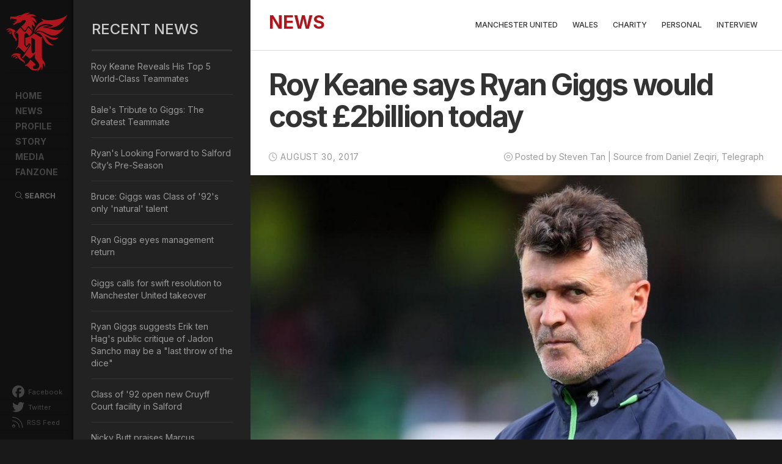

--- FILE ---
content_type: text/html; charset=utf-8
request_url: https://www.ryangiggs.cc/news/personal/roy-keane-says-ryan-giggs-would-cost-2billion-today
body_size: 9336
content:
<!DOCTYPE html>
<html lang="en" xml:lang="en" xmlns:og="http://opengraphprotocol.org/schema/"
    xmlns:fb="http://www.facebook.com/2008/fbml">

<head>
<meta http-equiv="Content-Type" content="text/html; charset=utf-8" />
    <title>
        Roy Keane says Ryan Giggs would cost £2billion today | Ryan Giggs | Manchester United & Wales    </title>

    <meta charset="utf-8">
    <meta http-equiv="X-UA-Compatible" content="IE=edge">
    <meta name="viewport" content="width=device-width, initial-scale=1">
    <meta name="description" content="Check out the latest news, information photos and videos about the football legend, Ryan Giggs. Web design and maintain by Steven Tan, a fan since 1992."
    />
    <!-- CDN Resources -->
    <link rel="stylesheet" href="https://stackpath.bootstrapcdn.com/bootstrap/3.4.1/css/bootstrap.min.css" integrity="sha384-HSMxcRTRxnN+Bdg0JdbxYKrThecOKuH5zCYotlSAcp1+c8xmyTe9GYg1l9a69psu" crossorigin="anonymous">
    <!--<link rel="stylesheet" href="https://pro.fontawesome.com/releases/v5.15.4/css/all.css" integrity="sha384-rqn26AG5Pj86AF4SO72RK5fyefcQ/x32DNQfChxWvbXIyXFePlEktwD18fEz+kQU" crossorigin="anonymous">-->
    <link rel="stylesheet" href="https://cdnjs.cloudflare.com/ajax/libs/animate.css/3.5.2/animate.min.css">
    <link rel="stylesheet" href="https://cdnjs.cloudflare.com/ajax/libs/fancybox/3.1.20/jquery.fancybox.min.css" />
    <link type="text/css" media="screen" rel="stylesheet" href="/sites/all/themes/rgv4/awards/honorable/awwwards.css" />

    <link rel="preconnect" href="https://fonts.googleapis.com">
    <link rel="preconnect" href="https://fonts.gstatic.com" crossorigin>
    <link href="https://fonts.googleapis.com/css2?family=Inter:wght@300;400;500;600;700&display=swap" rel="stylesheet">

    <!--[if IE]>
        <script src="https://cdnjs.cloudflare.com/ajax/libs/html5shiv/3.7.3/html5shiv.min.js"></script>
        <script src="https://cdnjs.cloudflare.com/ajax/libs/respond.js/1.4.2/respond.min.js"></script>
    <![endif]-->

    <!-- CDN Resources -->

    <link rel="apple-touch-icon" sizes="180x180" href="/apple-touch-icon.png?v=NmEopamgLa">
    <link rel="icon" type="image/png" href="/favicon-32x32.png?v=NmEopamgLa" sizes="32x32">
    <link rel="icon" type="image/png" href="/favicon-16x16.png?v=NmEopamgLa" sizes="16x16">
    <link rel="manifest" href="/manifest.json?v=NmEopamgLa">
    <link rel="mask-icon" href="/safari-pinned-tab.svg?v=NmEopamgLa" color="#ad161c">
    <link rel="shortcut icon" href="/favicon.ico?v=NmEopamgLa">
    <meta name="msapplication-TileColor" content="#161616">
    <meta name="msapplication-TileImage" content="/mstile-144x144.png?v=NmEopamgLa">
    <meta name="theme-color" content="#161616">

    <!--Facebook Metadata /-->
    <meta property="fb:pages" content="18220898630" />
    <meta property="og:description" content="" />
    <meta property="og:type" content="article" />
    <meta property="og:title" content="Roy Keane says Ryan Giggs would cost £2billion today | Ryan Giggs | Manchester United & Wales" />
    <meta property="og:site_name" content="RyanGiggs.cc | Manchester United & Wales" />
    <meta property="og:url" content="http://www.ryangiggs.cc/news/personal/roy-keane-says-ryan-giggs-would-cost-2billion-today"
    />
    <!--<meta property="og:image" content="http://www.ryangiggs.cc/sites/all/themes/rgv4/fb/default-site-01.jpg" />-->

    <!--Twitter Metadata /-->
    <meta name="twitter:card" content="summary">
    <meta name="twitter:site" content="@RyanGiggs_cc">
    <meta name="twitter:title" content="Roy Keane says Ryan Giggs would cost £2billion today | Ryan Giggs | Manchester United & Wales">
    <meta name="twitter:description" content="A Ryan Giggs fan site special dedicated to the football genius. Web design by Steven Tan.">
    <meta name="twitter:creator" content="@chrisven11">
    <!--<meta name="twitter:image:src" content="http://www.ryangiggs.cc/sites/all/themes/rgv4/fb/default-site-01.jpg">-->
    <meta name="twitter:domain" content="http://www.ryangiggs.cc">


    <meta http-equiv="Content-Type" content="text/html; charset=utf-8" />
<meta property="fb:app_id" content="175376832486364"/>

<link rel="shortcut icon" href="/sites/all/themes/rgv4/favicon.ico" type="image/x-icon" />
<meta name="description" content="Roy Keane has lampooned the 'mind-boggling' fees of the transfer market, suggesting former teammate Ryan Giggs would be worth '£2 billion' at today's prices.    Though Neymar's world record move to Paris Saint Germain was viewed as a watershed moment, it is the cost of 'average' players that troubles" />
<meta name="keywords" content="Personal,David Beckham,Gylfi Sigurdsson,Kyle Walker,Neymar,Roy Keane,Ruud van Nistelrooy,Ryan Giggs" />
<link rel="canonical" href="https://www.ryangiggs.cc/news/personal/roy-keane-says-ryan-giggs-would-cost-2billion-today" />
<meta name="revisit-after" content="1 day" />
    <link type="text/css" rel="stylesheet" media="all" href="/modules/node/node.css?L" />
<link type="text/css" rel="stylesheet" media="all" href="/modules/system/defaults.css?L" />
<link type="text/css" rel="stylesheet" media="all" href="/modules/system/system.css?L" />
<link type="text/css" rel="stylesheet" media="all" href="/modules/system/system-menus.css?L" />
<link type="text/css" rel="stylesheet" media="all" href="/modules/user/user.css?L" />
<link type="text/css" rel="stylesheet" media="all" href="/sites/all/modules/cck/theme/content-module.css?L" />
<link type="text/css" rel="stylesheet" media="all" href="/sites/all/modules/ckeditor/ckeditor.css?L" />
<link type="text/css" rel="stylesheet" media="all" href="/sites/all/modules/ctools/css/ctools.css?L" />
<link type="text/css" rel="stylesheet" media="all" href="/sites/all/modules/filefield/filefield.css?L" />
<link type="text/css" rel="stylesheet" media="all" href="/sites/all/modules/mollom/mollom.css?L" />
<link type="text/css" rel="stylesheet" media="all" href="/sites/all/modules/panels/css/panels.css?L" />
<link type="text/css" rel="stylesheet" media="all" href="/sites/all/modules/tagadelic/tagadelic.css?L" />
<link type="text/css" rel="stylesheet" media="all" href="/sites/all/modules/cck/modules/fieldgroup/fieldgroup.css?L" />
<link type="text/css" rel="stylesheet" media="all" href="/sites/all/modules/views/css/views.css?L" />
<link type="text/css" rel="stylesheet" media="all" href="/sites/all/themes/rgv4/css/rgcc-v400.css?L" />
<link type="text/css" rel="stylesheet" media="all" href="/sites/all/themes/rgv4/css/pushy.css?L" />
<link type="text/css" rel="stylesheet" media="all" href="/sites/all/themes/rgv4/css/swiper.min.css?L" />
<link type="text/css" rel="stylesheet" media="all" href="/sites/all/themes/rgv4/css/loading.css?L" />
<link type="text/css" rel="stylesheet" media="all" href="/sites/all/themes/rgv4/css/animate.css?L" />
        <!--[if IE 8]>
                <![endif]-->
    <!--[if IE 7]>
                <![endif]-->
    <!--[if lte IE 6]>
                <![endif]-->
    
    <link rel="alternate" type="application/rss+xml" title="RyanGiggs.cc | Manchester United & Wales" href="http://www.ryangiggs.cc/feed"
    />

    <!-- FA -->
    <script src="https://kit.fontawesome.com/2252c15220.js" crossorigin="anonymous"></script>
    <!-- GA START -->
    <script>
        (function (i, s, o, g, r, a, m) {
            i['GoogleAnalyticsObject'] = r;
            i[r] = i[r] || function () {
                (i[r].q = i[r].q || []).push(arguments)
            }, i[r].l = 1 * new Date();
            a = s.createElement(o),
                m = s.getElementsByTagName(o)[0];
            a.async = 1;
            a.src = g;
            m.parentNode.insertBefore(a, m)
        })(window, document, 'script', 'https://www.google-analytics.com/analytics.js', 'ga');

        ga('create', 'UA-658685-1', 'auto');
        ga('require', 'GTM-WN4KQZZ');
        ga('send', 'pageview');
    </script>
    <!-- GA END -->
    <!-- Global site tag (gtag.js) - Google Analytics -->
    <script async src="https://www.googletagmanager.com/gtag/js?id=UA-658685-1"></script>
    <script>
        window.dataLayer = window.dataLayer || [];
        function gtag(){dataLayer.push(arguments);}
        gtag('js', new Date());

        gtag('config', 'UA-658685-1');
    </script>


    <!-- Gadsense -->
    <script async src="//pagead2.googlesyndication.com/pagead/js/adsbygoogle.js"></script>
    <script>
        (adsbygoogle = window.adsbygoogle || []).push({
            google_ad_client: "ca-pub-4604521434368367",
            enable_page_level_ads: true
        });
    </script>

    <script type="application/ld+json">
        { "@context" : "http://schema.org",
        "@type" : "Person",
        "Name" : "Ryan Giggs",
            "birthDate": "29 November 1973",
            "familyName": "Giggs",
            "givenName": "Ryan Joseph Giggs",
        "url" : "https://www.ryangiggs.cc",
        "sameAs" : ["http://www.facebook.com/ryangiggscc","https://twitter.com/RyanGiggs_cc", "https://www.instagram.com/ryangiggs.cc/"],
        "image" : "http://www.ryangiggs.cc/sites/all/themes/rgv4/profile/rg-profile.jpg"
        }
    </script>

</head>

<body id="" class="not-front not-logged-in page-node node-type-news no-sidebars">
    <!-- FB SDK -->
    <div id="fb-root"></div>
    <script>
        (function (d, s, id) {
            var js, fjs = d.getElementsByTagName(s)[0];
            if (d.getElementById(id)) return;
            js = d.createElement(s);
            js.id = id;
            js.src = "//connect.facebook.net/en_US/sdk.js#xfbml=1&version=v2.4&appId=175376832486364";
            fjs.parentNode.insertBefore(js, fjs);
        }(document, 'script', 'facebook-jssdk'));
    </script>
    <!-- FB SDK END -->
    <div class="preloader-branding"></div>
    <div class="mainContainer clearfix">

    <!-- SIDE MENU ZONE -->
    <!-- ============== -->

    <div id="Sidebar" class="Sidebar clearfix">
        <!-- Pushy Menu -->
        <nav class="pushy pushy-left">
            <div id="Logo">
                <a href="/" title="Ryan Giggs | Manchester United &amp; Wales">
                    Ryan Giggs | Manchester United &amp; Wales                </a>
            </div>
            <!--?php print giggsy_menu($primary_links, 'primary-menu'); ?-->
            <ul id="MenuBlock" class="links"><li id="home" class=" first"><a href="/home"><span>Home</span></a></li>
<li id="news"><a href="/news"><span>News</span></a></li>
<li id="profile"><a href="/profile" title="Ryan Giggs Profile"><span>Profile</span></a></li>
<li id="story"><a href="/story/giggslegend" title="Ryan Giggs Story"><span>Story</span></a></li>
<li id="media"><a href="/media/videos" title=""><span>Media</span></a></li>
<li id="fanzone" class=" last"><a href="https://www.facebook.com/ryangiggscc" title="RyanGiggs.cc @ Facebook"><span>Fanzone</span></a></li>
</ul>
                <ul id="SocialBlock">
                    <li><a href="http://www.facebook.com/ryangiggscc" target="_blank"><i class="fab fa-facebook"></i> Facebook</a>
                    </li>
                    <li><a href="https://twitter.com/RyanGiggs_cc" target="_blank"><i class="fab fa-twitter"></i> Twitter</a>
                    </li>
                    <!--<li><a href="https://www.instagram.com/ryangiggs.cc/" target="_blank"><i class="fab fa-instagram"></i> Instagram</a>
                    </li>-->
                    <li><a href="/feed" target="_blank"><i class="fal fa-rss"></i> RSS Feed</a>
                    </li>
                    <!--<li><a href="https://www.addthis.com/bookmark.php?v=300" class="addthis_button" title="Share this Ryan Giggs related content"><i class="fal fa-plus-square"></i> Share</a>
                    </li>-->
                </ul>
        </nav>
                <div id="searchBlock">
                    <a class="searchBtn" data-toggle="modal" data-target=".search-modal-lg"><i class="fal fa-search"></i> Search</a>
                </div>
        <!-- Site Overlay -->
        <div class="site-overlay"></div>
    </div>



    <div id="SidebarSlim" class="SidebarSlim panelIn visible-xs visible-sm clearfix">

        <div id="Logo">
                <a href="/" title="Ryan Giggs | Manchester United &amp; Wales">
                    Ryan Giggs | Manchester United &amp; Wales        </div>
        <div id="menuTrigger" class="visible-xs visible-sm"><a href="#" id="trigger" class="menu-btn"><i class="fal fa-bars">&nbsp;</i></a>
        </div>
        <div id="searchBlock">
            <a  class="searchBtn" data-toggle="modal" data-target=".search-modal-lg"><i class="fal fa-search fa-2x"></i></a>
        </div>
        <ul id="SocialBlock">
            <h6>FOLLOW</h6>
                    <li><a href="http://www.facebook.com/ryangiggscc" target="_blank"><i class="fab fa-facebook"></i></a>
                    </li>
                    <li><a href="https://twitter.com/RyanGiggs_cc" target="_blank"><i class="fab fa-twitter"></i></a>
                    </li>
                    <li><a href="https://www.instagram.com/ryangiggs.cc/" target="_blank"><i class="fab fa-instagram"></i></a>
                    </li>
                    <li><a href="/feed" target="_blank"><i class="fal fa-rss"></i></a>
                    </li>
                    <li><a href="https://www.addthis.com/bookmark.php?v=300" class="addthis_button" title="Share this Ryan Giggs related content"><i class="fal fa-plus-square"></i></a>
                    </li>
        </ul>
    </div>

    <!-- === MAINBOARD AREA === -->

    <div id="Pageboard" class="Pageboard cat_Roy Keane says Ryan Giggs would cost £2billion today_page clearfix">
        <div class="mbWrapper">
            <!-- ================== -->
            <div class="col-sm-12 containerV4 innerPageV4">
                <!-- bootstrap container -->

                <div class="row">

                    <div id="main" class="mainV4 clearfix">

                        <!--<div id="navi-group" class="frameLeftV4"></div>-->
                        <div id='main-group' class='frameRightV4 col-sm-12 col-md-9 col-md-push-3'>                            <!-- CONTENT HEADER ZONE -->
                            <div id="Header" class="col-sm-12 HeaderZone">

                                                                    <div id="contentHDzone" class="contentHD zoneWrapper">
                                        <div class="submenuMobile"><i class="fal fa-chevron-down"></i></div>
                                        
<!-- BLK - Checkpoint #1 -->
<!-- BLK - Checkpoint #4 -->
<!-- BLK - Checkpoint #5 -->
<h2 class="title block-title">News</h2>
<!-- BLK - Checkpoint #6 -->
<!-- BLK - Checkpoint #7 -->
<div class="menu-block-2 menu-name-primary-links parent-mlid-679 menu-level-1">
  <ul class="menu"><li class="leaf first menu-mlid-686"><a href="/news/manchester-united" title="">Manchester United</a></li>
<li class="leaf menu-mlid-687"><a href="/news/wales" title="">Wales</a></li>
<li class="leaf menu-mlid-688"><a href="/news/charity" title="">Charity</a></li>
<li class="leaf menu-mlid-689"><a href="/news/personal" title="">Personal</a></li>
<li class="leaf last menu-mlid-950"><a href="/news/interview" title="">Interview</a></li>
</ul></div>
<!-- BLK - Checkpoint #8 -->                                    </div>
                                    
                            </div>
                            <!-- CONTENT HEADER ZONE END -->
                            <div class="v4Col-01 col-sm-12">
                                <div id="content-group" class="content-group nested ">
                                                                                                                                                                        <a name="main-content-area" id="main-content-area"></a>
                                                
                                                    <div id="content-inner" class="content-inner block">
                                                        <div id="content-inner-inner" class="content-inner-inner inner">
                                                                                                                            <h1 class="title">Roy Keane says Ryan Giggs would cost £2billion today</h1>
                                                                
                                                                                                                                            <div id="content-content" class="content-content">
                                                                            <!-- page.tpl.check#1 -->
                                                                                                                                                        

    
   
<div id="node-2134" class="node ">
    <div class="inner">
        
        
                
        <div class="meta">
            <div class="postDate">
                <i class="fal fa-clock"></i>
                August 30, 2017            </div>
            <div class="postInfo">
                <i class="fal fa-dot-circle"></i> <span class="submitted">Posted by Steven Tan  | Source from Daniel Zeqiri, Telegraph</span>
            </div>
        </div>
        <!-- node.tpl.check#1 -->
        
        <!-- node.tpl.check#2 -->
        <div class="content clearfix">
            <!-- node.tpl.check#3 -->
            <!-- node.tpl.check#4 -->
            <div class="field field-type-filefield field-field-image-primary">
    <div class="field-items">
            <div class="field-item odd">
                    <img  class="imagefield imagefield-field_image_primary" width="1000" height="667" alt="" src="https://www.ryangiggs.cc/system/files/170830aa_0.jpg?1504095954" />        </div>
        </div>
</div>
<div>
	<strong>Roy Keane has lampooned the &#39;mind-boggling&#39; fees of the transfer market, suggesting former teammate Ryan Giggs would be worth &#39;&pound;2 billion&#39; at today&#39;s prices.&nbsp;</strong></div>
<div>
	&nbsp;</div>
<div>
	Though Neymar&#39;s world record move to Paris Saint Germain was viewed as a watershed moment, it is the cost of &#39;average&#39; players that troubles the former Manchester United captain - who claimed former teammates Ruud Van Nistelrooy and David Beckham would also be worth &pound;1 billion.&nbsp;</div>
<div>
	&nbsp;</div>
<div>
	Transfers that have raised eye-brows this summer include Kyle Walker&#39;s &pound;50 million switch to Manchester City, Gylfi Sigurdsson joining Everton from Swansea for &pound;45 million and Swansea spending &pound;16 million on midfielder Sam Clucas.</div>
<div>
	&nbsp;</div>
<div>
	Keane said: &#39;It&#39;s mind-boggling, the figures that are out there - especially for the average players. If ever there was a time to be a professional player it&#39;s now. Average players are going for &pound;35 million. My goodness.</div>
<div>
	&nbsp;</div>
<div>
	&#39;I don&#39;t really analyse it too much, but that&#39;s the market place at the moment. There aren&#39;t many top players out there. The really big players are going for big money and it&#39;s filtering down now.</div>
<div>
	&nbsp;</div>
<div class="rtecenter">
	<img alt="" src="http://www.ryangiggs.cc/system/files/170830ab.jpg" style="width: 100%;" />
<div class="figcaption">
		Gylfi Sigurdsson&#39;s big-money move caused plenty of consternation CREDIT: GETTYIMAGES</div>
</div>
<div>
	&nbsp;</div>
<div>
	&#39;When average players are going for &pound;30-40 million, it does make you scratch your head, but if the clubs are prepared to pay that, then it&#39;s not the players&#39; fault.&#39;</div>
<div>
	&nbsp;</div>
<div>
	He added: &nbsp;&quot;Ruud would certainly be worth in the market now probably a billion.&quot;</div>
<div>
	&nbsp;</div>
<div>
	&quot;David Beckham? A billion. Ryan Giggs? Two billion.&quot;</div>
<div>
	&nbsp;</div>
<div>
	Asked further how much he himself might cost nowadays, he answered modestly: &quot;&pound;3.75million, I think.&quot; That was how much United paid Nottingham Forest to secure his services in 1993.&nbsp;</div>
<div>
	&nbsp;</div>
<div>
	The Republic of Ireland assistant manager was speaking before their World Cup qualifiers against Georgia and Serbia.&nbsp;</div>
<div>
	&nbsp;</div>
<div>
	Martin O&#39;Neill&#39;s assistant has not managed since leaving Ipswich Town in 2011 but still has ambitions to go it alone in the future.</div>
<div>
	&nbsp;</div>
<div>
	Keane said: &quot;I&#39;ve got a lot of strengths, I would like to think, as a footballing person, but what I can&#39;t do is see into the future - which might be a good thing.</div>
<div>
	&nbsp;</div>
<div>
	&quot;This idea of what might happen to me in the future is irrelevant. I have just answered a question earlier, &#39;Are you enjoying the role here?&#39;. I am very happy and the whole focus is on the game on Saturday.</div>
<div>
	&nbsp;</div>
<div>
	&quot;Whatever happens next week, next year, tomorrow, it doesn&#39;t really matter.&quot;</div>
<div>
	&nbsp;</div>
            <!-- node.tpl.check#5 -->
                        <div class="addthis_recommended_vertical" style="margin-top: 50px;"></div>
        </div>
                
        <!-- node.tpl.check#6 -->

        <!-- TAG KEYWORDS -->
        <div class="tags-3"><span class="only-vocabulary-3"><li class="vocabulary-3"> <i class="fal fa-tags"></i> Related keywords: <span class="term-22"><a href="/tag/ryan-giggs">Ryan Giggs</a></span>, <span class="term-335"><a href="/tag/ruud-van-nistelrooy">Ruud van Nistelrooy</a></span>, <span class="term-135"><a href="/tag/roy-keane">Roy Keane</a></span>, <span class="term-158"><a href="/tag/neymar">Neymar</a></span>, <span class="term-823"><a href="/tag/kyle-walker">Kyle Walker</a></span>, <span class="term-818"><a href="/tag/gylfi-sigurdsson">Gylfi Sigurdsson</a></span>, <span class="term-30"><a href="/tag/david-beckham">David Beckham</a></span></li></span></ul></div>

    
    <!-- node.tpl.check#7 -->
        <!-- node.tpl.check#10 -->
</div>
<!-- /inner -->

</div>
<!-- /node-2134 -->
                                                                                    <!-- page.tpl.check#2 -->
                                                                                                                                                                    <!-- page.tpl.check#3 -->
                                                                                    
                                                                        </div>
                                                                        <!-- /content-content -->
                                                                        
                                                        </div>
                                                        <!-- /content-inner-inner -->
                                                    </div>
                                                    <!-- /content-inner -->
                                </div>
                                <!-- /content-group -->
                            </div>
                            <!-- /v4Col-01 -->
                    </div>
                    <!-- /main-group -->


                                            <div class="v4Col-02 col-sm-12 col-md-3 col-md-pull-9">
                            <div id="v4Col-02-zone" class="v4Col-02-zone sidebarV4">
                                
<!-- BLK - Checkpoint #1 -->
<!-- BLK - Checkpoint #4 -->
<!-- BLK - Checkpoint #5 -->
<h2 class="title block-title">Recent News</h2>
<!-- BLK - Checkpoint #6 -->
<!-- BLK - Checkpoint #7 -->
<div class="view view-Recent-news-sidebar view-id-Recent_news_sidebar view-display-id-block_1 view-dom-id-dc938ac5e236cddc456307fd13778871">
    
  
  
      <div class="view-content">
        <div class="views-row views-row-1 views-row-odd views-row-first boxListing news">
      
  <div class="views-field views-field-title">        <a href="/news/manchester-united/roy-keane-reveals-his-top-5-world-class-teammates">Roy Keane Reveals His Top 5 World-Class Teammates</a>  </div>  </div>
  <div class="views-row views-row-2 views-row-even boxListing news">
      
  <div class="views-field views-field-title">        <a href="/news/wales/bales-tribute-giggs-greatest-teammate">Bale&#039;s Tribute to Giggs: The Greatest Teammate</a>  </div>  </div>
  <div class="views-row views-row-3 views-row-odd boxListing news">
      
  <div class="views-field views-field-title">        <a href="/news/personal/ryans-looking-forward-salford-city-pre-season">Ryan&#039;s Looking Forward to Salford City’s Pre-Season</a>  </div>  </div>
  <div class="views-row views-row-4 views-row-even boxListing news">
      
  <div class="views-field views-field-title">        <a href="/news/manchester-united/bruce-giggs-was-class-92s-only-natural-talent">Bruce: Giggs was Class of &#039;92&#039;s only &#039;natural&#039; talent</a>  </div>  </div>
  <div class="views-row views-row-5 views-row-odd boxListing news">
      
  <div class="views-field views-field-title">        <a href="/news/personal/ryan-giggs-eyes-management-return">Ryan Giggs eyes management return</a>  </div>  </div>
  <div class="views-row views-row-6 views-row-even boxListing news">
      
  <div class="views-field views-field-title">        <a href="/news/manchester-united/giggs-calls-swift-resolution-manchester-united-takeover">Giggs calls for swift resolution to Manchester United takeover</a>  </div>  </div>
  <div class="views-row views-row-7 views-row-odd boxListing news">
      
  <div class="views-field views-field-title">        <a href="/news/manchester-united/ryan-giggs-erik-ten-hags-jadon-sancho-may-be-last-throw-of-the-dice">Ryan Giggs suggests Erik ten Hag&#039;s public critique of Jadon Sancho may be a &quot;last throw of the dice&quot;</a>  </div>  </div>
  <div class="views-row views-row-8 views-row-even boxListing news">
      
  <div class="views-field views-field-title">        <a href="/news/personal/class-92-open-new-cruyff-court-facility-salford">Class of &#039;92 open new Cruyff Court facility in Salford</a>  </div>  </div>
  <div class="views-row views-row-9 views-row-odd boxListing news">
      
  <div class="views-field views-field-title">        <a href="/news/manchester-united/nicky-butt-praises-marcus-rashford-unbelievable-talent">Nicky Butt praises Marcus Rashford&#039;s unbelievable talent</a>  </div>  </div>
  <div class="views-row views-row-10 views-row-even views-row-last boxListing news">
      
  <div class="views-field views-field-title">        <a href="/news/manchester-united/eric-cantona-names-two-football-icons-he-admires-most">Eric Cantona names the two football icons he admires most</a>  </div>  </div>
    </div>
  
  
  
  
  
  
</div><!-- BLK - Checkpoint #8 -->
<!-- BLK - Checkpoint #1 -->
<!-- BLK - Checkpoint #4 -->
<!-- BLK - Checkpoint #5 -->
<h2 class="title block-title">Archived</h2>
<!-- BLK - Checkpoint #6 -->
<!-- BLK - Checkpoint #7 -->
<div class="view view-archive view-id-archive view-display-id-block archiveBlock dropdown view-dom-id-0911eebbf33a34504e3bd437d750c426">
        <div class="view-header">
      <p>Archived by year <span><i class="fa fa-chevron-down"></i></span></p>
    </div>
  
  
  
      <div class="view-content">
      <div class="item-list">
  <ul class="views-summary">
      <li><a href="/archive/2024">2024</a>
              (5)
          </li>
      <li><a href="/archive/2023">2023</a>
              (4)
          </li>
      <li><a href="/archive/2022">2022</a>
              (2)
          </li>
      <li><a href="/archive/2021">2021</a>
              (4)
          </li>
      <li><a href="/archive/2020">2020</a>
              (151)
          </li>
      <li><a href="/archive/2019">2019</a>
              (155)
          </li>
      <li><a href="/archive/2018">2018</a>
              (145)
          </li>
      <li><a href="/archive/2017">2017</a>
              (170)
          </li>
      <li><a href="/archive/2016">2016</a>
              (185)
          </li>
      <li><a href="/archive/2015">2015</a>
              (183)
          </li>
      <li><a href="/archive/2014">2014</a>
              (252)
          </li>
      <li><a href="/archive/2013">2013</a>
              (399)
          </li>
      <li><a href="/archive/2012">2012</a>
              (403)
          </li>
      <li><a href="/archive/2011">2011</a>
              (391)
          </li>
      <li><a href="/archive/2010">2010</a>
              (79)
          </li>
      <li><a href="/archive/2009">2009</a>
              (7)
          </li>
      <li><a href="/archive/2008">2008</a>
              (4)
          </li>
      <li><a href="/archive/2007">2007</a>
              (1)
          </li>
      <li><a href="/archive/2006">2006</a>
              (1)
          </li>
      <li><a href="/archive/2004">2004</a>
              (1)
          </li>
      <li><a href="/archive/2003">2003</a>
              (2)
          </li>
      <li><a href="/archive/2002">2002</a>
              (3)
          </li>
    </ul>
</div>
    </div>
  
  
  
  
  
  
</div><!-- BLK - Checkpoint #8 -->
<!-- BLK - Checkpoint #1 -->
<!-- BLK - Checkpoint #4 -->
<!-- BLK - Checkpoint #7 -->

<div class="advertisement group-tids-44" id="group-id-tids-44"><script type='text/javascript' src='https://www.ryangiggs.cc/modules/ad/serve.php?q=1&amp;t=44&amp;u=node%2F2134&amp;l=news%2Fpersonal%2Froy-keane-says-ryan-giggs-would-cost-2billion-today'></script></div>
<!-- BLK - Checkpoint #8 -->                            </div>
                        </div>
                        <!-- /sidebar-last -->
                                                    <!-- /v4Col-02 -->
                </div>
                <!-- /mainV4 -->
            </div>
            <!-- /bootstrap container -->
        </div>


        <!-- /mbWrapper -->
        <!-- FOOTER -->

        <!-- FOOTER BANNERS ZONE -->
                        <!-- END FOOTER BANNERS ZONE -->

                                    <div id="Footer" class="col-sm-12 Footer clearfix">
                        <div class="row">
                            
<!-- BLK - Checkpoint #1 -->
<!-- BLK - Checkpoint #4 -->
<!-- BLK - Checkpoint #7 -->
<div class="copyright col-xs-12 col-sm-7">
<div class="footerLogo pull-left">
		<img loading="lazy" src="/sites/all/themes/rgv4/images/logo-rgcc.png" /></div>
<div class="noteTxt pull-left">
		Copyright 2002-2020. RyanGiggs.cc. All rights reserved.<br />
		Web Design and Powered by <a href="mailto:webmaster@ryangiggs.cc">Steven Tan</a>.
<div class="statcounter">
			<img class="statcounter" src="//c.statcounter.com/6616735/0/c899cb58/0/" style="vertical-align: top;" /> visitors since 26-02-2002.</div>
</div>
</div>
<div class="powered col-xs-12 col-sm-5">
<ul>
<li>
			<a href="http://www.itwin.asia" target="_blank" title="ITWIN Technology Sdn Bhd"><img loading="lazy" src="/sites/all/themes/rgv4/images/logo-itwin.png" /><span>Hosted by<br />
			ITWIN</span></a></li>
<li>
			<a href="http://www.stevennet.cc" target="_blank" title="Steven Tan Official Website"><img loading="lazy" src="/sites/all/themes/rgv4/images/logo-stevennet.png" /><span>Web Design by<br />
			Steven Tan</span></a></li>
</ul>
</div>
<!-- Start of StatCounter Code for Default Guide --><!-- Start of StatCounter Code for Default Guide --><script type="text/html">
var sc_project=6616735; 
var sc_invisible=0; 
var sc_security="c899cb58"; 
var sc_text=2;
var scJsHost = (("https:" == document.location.protocol) ? "https://secure." : "http://www."); document.write("<sc"+"ript type='text/javascript' src='" + scJsHost + "statcounter.com/counter/counter.js'>");
</sc"+"ript></script><!-- End of StatCounter Code for Default Guide --><!-- End of StatCounter Code for Default Guide --><div>
	&nbsp;</div>
<!-- BLK - Checkpoint #8 -->                        </div>
                    </div>
                                            <!-- FOOTER END -->
    </div>
    <!-- /Mainboard -->

    <!-- /SEARCH MODAL -->
    <div class="modal fade search-modal-lg" tabindex="-1" role="dialog" aria-labelledby="searchModal">
        <div class="modal-dialog modal-lg" role="document">
            <div class="modal-content">
                <div class="modal-header">
                    
                    <h4 class="modal-title" id="mySearchLabel">Search This Site</h4>
                </div>
                <div class="modal-body">
                                    
<!-- BLK - Checkpoint #1 -->
<!-- BLK - Checkpoint #4 -->
<!-- BLK - Checkpoint #5 -->
<h2 class="title block-title">Search</h2>
<!-- BLK - Checkpoint #6 -->
<!-- BLK - Checkpoint #7 -->
<form action="/news/personal/roy-keane-says-ryan-giggs-would-cost-2billion-today"  accept-charset="UTF-8" method="post" id="search-block-form">
<div><div class="container-inline">
  <div class="form-item" id="edit-search-block-form-1-wrapper">
 <label for="edit-search-block-form-1">Search this site: </label>
 <input type="text" maxlength="128" name="search_block_form" id="edit-search-block-form-1" size="15" value="" title="Enter the terms you wish to search for." class="form-text" />
</div>
<input type="submit" name="op" id="edit-submit" value="Search"  class="form-submit" />
<input type="hidden" name="form_build_id" id="form-OpGn4VZjDZCJ5v9jXRxWLaJ8DG8IGqTcUltgeyH9IG4" value="form-OpGn4VZjDZCJ5v9jXRxWLaJ8DG8IGqTcUltgeyH9IG4"  />
<input type="hidden" name="form_id" id="edit-search-block-form" value="search_block_form"  />
</div>

</div></form>
<!-- BLK - Checkpoint #8 -->                                            <div class="searchIcon"><i class="fal fa-search" aria-hidden="true"></i></div>
                </div>
            </div>
        </div>
        <button type="button" class="close" data-dismiss="modal" aria-label="Close"><span aria-hidden="true">&times;</span></button>
    </div>
    <!-- /SEARCH MODAL END -->

    
	
	



 </div><!-- /page -->



 <div id="stick-box">
    <div id="scrollToTop">
      <i class="fal fa-arrow-up"></i>
    </div>
  </div>

  
<!-- Latest compiled and minified JavaScript -->
<script src="https://ajax.googleapis.com/ajax/libs/jquery/1.11.3/jquery.min.js"></script>
<script src="https://stackpath.bootstrapcdn.com/bootstrap/3.4.1/js/bootstrap.min.js" integrity="sha384-aJ21OjlMXNL5UyIl/XNwTMqvzeRMZH2w8c5cRVpzpU8Y5bApTppSuUkhZXN0VxHd" crossorigin="anonymous"></script>



  
  <script type="text/javascript" src="/misc/jquery.js?L"></script>
<script type="text/javascript" src="/misc/drupal.js?L"></script>
<script type="text/javascript" src="/sites/all/modules/panels/js/panels.js?L"></script>
<script type="text/javascript" src="/sites/all/modules/poormanscron/poormanscron.js?L"></script>
<script type="text/javascript" src="/sites/all/modules/views/js/base.js?L"></script>
<script type="text/javascript" src="/sites/all/modules/views/js/ajax_view.js?L"></script>
<script type="text/javascript" src="/sites/all/themes/rgv4/js/jquery.min.js?L"></script>
<script type="text/javascript" src="/sites/all/themes/rgv4/js/classie.js?L"></script>
<script type="text/javascript" src="/sites/all/themes/rgv4/js/pushy.min.js?L"></script>
<script type="text/javascript" src="/sites/all/themes/rgv4/js/swiper.min.js?L"></script>
<script type="text/javascript" src="/sites/all/themes/rgv4/js/pace.min.js?L"></script>
<script type="text/javascript" src="/sites/all/themes/rgv4/js/jquery.viewportchecker.min.js?L"></script>
<script type="text/javascript" src="/sites/all/themes/rgv4/js/jquery.counterup.min.js?L"></script>
<script type="text/javascript" src="/sites/all/themes/rgv4/js/customs.js?L"></script>
<script type="text/javascript">
<!--//--><![CDATA[//><!--
jQuery.extend(Drupal.settings, { "basePath": "/", "cron": { "basePath": "/poormanscron", "runNext": 1768860774 }, "views": { "ajax_path": "/views/ajax", "ajaxViews": { "views_dom_id:0911eebbf33a34504e3bd437d750c426": { "view_name": "archive", "view_display_id": "block", "view_args": "", "view_path": "node/2134", "view_base_path": "archive", "view_dom_id": "0911eebbf33a34504e3bd437d750c426", "pager_element": 0 } } }, "CToolsUrlIsAjaxTrusted": { "/news/personal/roy-keane-says-ryan-giggs-would-cost-2billion-today": [ true, true ] } });
//--><!]]>
</script>
<script src="https://cdnjs.cloudflare.com/ajax/libs/waypoints/4.0.1/jquery.waypoints.js"></script>
<script defer src="https://cdnjs.cloudflare.com/ajax/libs/fancybox/3.1.20/jquery.fancybox.min.js"></script>
<!-- Place this tag in your head or just before your close body tag. -->
<script src="https://apis.google.com/js/platform.js" async defer></script>
<!-- Go to www.addthis.com/dashboard to customize your tools -->
<script type="text/javascript" src="//s7.addthis.com/js/300/addthis_widget.js#pubid=ra-5333880e3bfb1f72" defer></script>

</body>
</html>


--- FILE ---
content_type: text/html; charset=utf-8
request_url: https://www.google.com/recaptcha/api2/aframe
body_size: 268
content:
<!DOCTYPE HTML><html><head><meta http-equiv="content-type" content="text/html; charset=UTF-8"></head><body><script nonce="Ob9sLi9If3RqKKFZSufcEw">/** Anti-fraud and anti-abuse applications only. See google.com/recaptcha */ try{var clients={'sodar':'https://pagead2.googlesyndication.com/pagead/sodar?'};window.addEventListener("message",function(a){try{if(a.source===window.parent){var b=JSON.parse(a.data);var c=clients[b['id']];if(c){var d=document.createElement('img');d.src=c+b['params']+'&rc='+(localStorage.getItem("rc::a")?sessionStorage.getItem("rc::b"):"");window.document.body.appendChild(d);sessionStorage.setItem("rc::e",parseInt(sessionStorage.getItem("rc::e")||0)+1);localStorage.setItem("rc::h",'1768852024307');}}}catch(b){}});window.parent.postMessage("_grecaptcha_ready", "*");}catch(b){}</script></body></html>